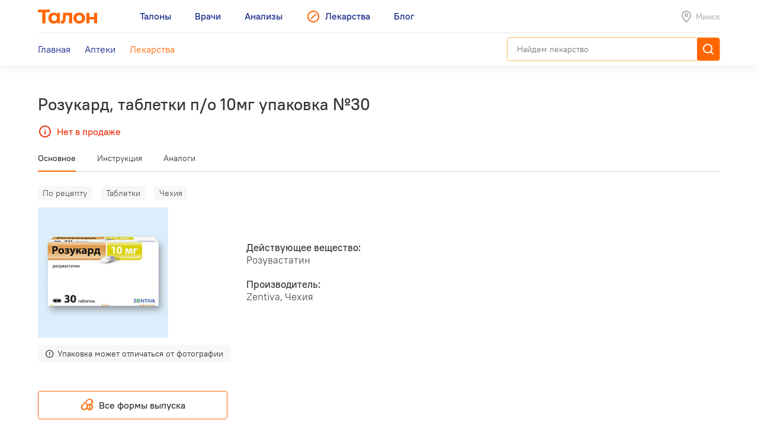

--- FILE ---
content_type: text/html; charset=utf-8
request_url: https://leki.talon.by/lekarstva/6984/rosucard
body_size: 22343
content:
<!DOCTYPE html>
<html>
<head>
  <meta charset="utf-8" />
  <meta name="viewport" content="width=device-width, initial-scale=1, maximum-scale=1, user-scalable=0" />
  <link rel="shortcut icon" href="/favicon.ico" type="image/x-icon" />
  <meta name="yandex-verification" content="4488a27266b13c5e" />
<meta name="google-site-verification" content="wG9QKPdAzFVnDcglmtSQNBByvo0Mwqup8Bb_bjJn19I" />    <title>Лекарства от А до Я - Leki</title>
<meta name="description" content="Каталог лекарств, допущенных для реализации на территории Беларуси с инструкциями, аналогами и ценами." />
<meta name="keywords" content="лекарства, инструкция к лекарству, стоимость лекарств, лекарство" />
<meta property="og:type" content="website" />
<meta property="og:url" content="https://leki.talon.by/lekarstva/6984/rosucard" />
<meta property="og:title" content="Лекарства от А до Я - Leki" />
<meta property="og:description" content="Каталог лекарств, допущенных для реализации на территории Беларуси с инструкциями, аналогами и ценами." />

  <link rel="stylesheet" type="text/css" href="/App/Web/Assets/css/app.css?4bcf7d9cc6c9f7dbb007c7aa438da6c1e25ad0191392613244f35de2f616c43b" />
<script nomodule type="text/javascript" src="/Kits/Assets/Webtools/js/webtools-legacy.js?cb2f551b0cc679698c3481eb7d6f394b2f64e306"></script>
<script type="text/javascript" src="/Kits/Assets/Webtools/js/webtools-es5.js?1f1e460a23a95dc75e3e902927d2a2c6cce7fb80"></script>
<script type="text/javascript" src="/App/Web/Assets/js/app.js?43838b902148ca2b0665e97bab1a7f51de30a313"></script>
    <script type="text/javascript">
    window.isApp = false;

          GeoPosition.defaultOptions.guideUrl = 'https://leki.talon.by/about#geo';
      </script>
</head>
<body class="page-medicament">

<header class="site-header">
  <div class="large-display">
    <div class="site-header-large-bar">
      <div class="page-content">
        <div class="site-header-row">
          <a class="site-header-row-left site-header-logo" href="https://talon.by">
            <img src="/App/Web/Assets/i/talon-logo.png" srcset="/App/Web/Assets/i/talon-logo-2x.png 2x" width="100" height="24" alt="Талон" />
          </a>
          <nav class="site-header-row-main site-header-nav site-header-nav-primary">
            <div class="site-header-nav-items">
              <!--
             --><a href="https://talon.by" class="site-header-nav-item">
                                    <span class="site-header-nav-item-text">Талоны</span>
                </a><!--
           --><!--
             --><a href="https://doc.talon.by" class="site-header-nav-item">
                                    <span class="site-header-nav-item-text">Врачи</span>
                </a><!--
           --><!--
             --><a href="https://test.talon.by" class="site-header-nav-item">
                                    <span class="site-header-nav-item-text">Анализы</span>
                </a><!--
           --><!--
             --><a href="/" class="site-header-nav-item site-header-nav-item-selected">
                                      <span class="site-header-nav-item-icon"><span class="site-icon site-icon-pr-leki"></span></span>
                                    <span class="site-header-nav-item-text">Лекарства</span>
                </a><!--
           --><!--
             --><a href="https://blog.talon.by" class="site-header-nav-item">
                                    <span class="site-header-nav-item-text">Блог</span>
                </a><!--
           -->            </div>
          </nav>
          <div class="site-header-row-right site-header-extra">
            <div class="location-placeholder">
              <div class="location-placeholder-body">Минск</div>
            </div>
          </div>
        </div>
        <div class="site-header-row">
          <div class="site-header-row-main site-header-nav site-header-nav-secondary">
            <div class="site-header-nav-items">
              <!--
             --><a href="/" class="site-header-nav-item">
                  <span class="site-header-nav-item-text">Главная</span>
                </a><!--
           --><!--
             --><a href="/apteki" class="site-header-nav-item">
                  <span class="site-header-nav-item-text">Аптеки</span>
                </a><!--
           --><!--
             --><a href="/lekarstva" class="site-header-nav-item site-header-nav-item-selected">
                  <span class="site-header-nav-item-text">Лекарства</span>
                </a><!--
           -->            </div>
          </div>
          <div class="site-header-row-right">
                          <div class="search-container">
                <div class="search-ui"
  data-search-ui="/lekarstva/search/suggest"
  data-search-ui-text-limit="2"
  data-search-ui-lookup-url="/lekarstva/lookup">

  <form method="get" action="/lekarstva/search">

    <div class="search-ui-body">

      <div class="search-bar">
        <div class="search-bar-back-action"></div>
        <div class="search-bar-control">
          <input type="text" name="q" required minlength="2" class="search-bar-control-input" placeholder="Найдем лекарство" autocomplete="off" />
          <span class="search-bar-control-reset-action"></span>
          <span class="search-bar-control-search-action"><span class="search-bar-control-action-text">Найти</span></span>
        </div>
      </div>

      <div class="search-message"></div>

      <div class="search-suggestions">
        <div class="search-suggestions-items"></div>
      </div>

    </div>

  </form>

</div>              </div>
                      </div>
        </div>
      </div>
    </div>
  </div>

  <div class="small-display">
    <div class="site-header-bar">
      <div class="site-header-row">
        <div class="site-header-row-left">
          <div class="site-header-menu-btn" data-menu="site-header-menu-open"></div>
        </div>
        <div class="site-header-row-main" data-menu-action="close">
          <a class="site-header-row-left site-header-logo" href="https://talon.by">
            <img src="/App/Web/Assets/i/talon-logo.png" srcset="/App/Web/Assets/i/talon-logo-2x.png 2x" width="100" height="24" alt="Талон" />
          </a>
        </div>
        <div class="site-header-row-right" data-menu-action="close">
          <div class="site-header-actions">
            <div class="site-header-action site-header-search-btn">
                                            <div class="search-container">
                  <div class="search-ui"
  data-search-ui="/lekarstva/search/suggest"
  data-search-ui-text-limit="2"
  data-search-ui-lookup-url="/lekarstva/lookup">

  <form method="get" action="/lekarstva/search">

    <div class="search-ui-body">

      <div class="search-bar">
        <div class="search-bar-back-action"></div>
        <div class="search-bar-control">
          <input type="text" name="q" required minlength="2" class="search-bar-control-input" placeholder="Найдем лекарство" autocomplete="off" />
          <span class="search-bar-control-reset-action"></span>
          <span class="search-bar-control-search-action"><span class="search-bar-control-action-text">Найти</span></span>
        </div>
      </div>

      <div class="search-message"></div>

      <div class="search-suggestions">
        <div class="search-suggestions-items"></div>
      </div>

    </div>

  </form>

</div>                </div>
                          </div>
            <div class="site-header-action site-header-location-btn">
              <div class="site-icon site-icon-24 site-icon-pin"></div>
            </div>
          </div>
        </div>
      </div>
    </div>
    <div class="site-header-menu">
      <nav class="site-header-nav">
        <div class="site-header-nav-items">
          <!--
         --><div class="site-header-nav-item">
              <a href="https://talon.by" class="site-header-nav-item-body">
                                <span class="site-header-nav-item-text">Талоны</span>
              </a>
                          </div><!--
       --><!--
         --><div class="site-header-nav-item">
              <a href="https://doc.talon.by" class="site-header-nav-item-body">
                                <span class="site-header-nav-item-text">Врачи</span>
              </a>
                          </div><!--
       --><!--
         --><div class="site-header-nav-item">
              <a href="https://test.talon.by" class="site-header-nav-item-body">
                                <span class="site-header-nav-item-text">Анализы</span>
              </a>
                          </div><!--
       --><!--
         --><div class="site-header-nav-item site-header-nav-item-selected">
              <a href="/" class="site-header-nav-item-body">
                                  <span class="site-header-nav-item-icon"><span class="site-icon site-icon-pr-leki"></span></span>
                                <span class="site-header-nav-item-text">Лекарства</span>
              </a>
                              <div class="site-header-nav-item-subitems">
                  <!--
                 --><a href="/" class="site-header-nav-subitem">
                      <span class="site-header-nav-subitem-text">Главная</span>
                    </a><!--
               --><!--
                 --><a href="/apteki" class="site-header-nav-subitem">
                      <span class="site-header-nav-subitem-text">Аптеки</span>
                    </a><!--
               --><!--
                 --><a href="/lekarstva" class="site-header-nav-subitem site-header-nav-subitem-selected">
                      <span class="site-header-nav-subitem-text">Лекарства</span>
                    </a><!--
               -->                </div>
                          </div><!--
       --><!--
         --><div class="site-header-nav-item">
              <a href="https://blog.talon.by" class="site-header-nav-item-body">
                                <span class="site-header-nav-item-text">Блог</span>
              </a>
                          </div><!--
       -->        </div>
      </nav>
    </div>
  </div>
</header>

<div class="page">
	<div class="page-content">
		<div class="page-header">
  <h1 class="page-title">Розукард, таблетки п/о 10мг упаковка №30</h1>
      <div class="page-intro">
      <div class="out-of-stock"><span class="out-of-stock-body">Нет в продаже</span></div>
    </div>
  </div>


<div data-sticky class="page-sticky-header">
  <div class="page-tabs" data-scroll-tabs>
    <div class="tabs">
                        <a href="#main" class="tab">Основное</a>
                                <a href="#document" class="tab">Инструкция</a>
                                <a href="#similar" class="tab">Аналоги</a>
                  </div>
  </div>
  <div class="page-summary">
    <div class="page-medicament-summary">

      <div class="page-medicament-summary-layout">
        <div class="page-medicament-summary-image">
          <div class="page-medicament-summary-image-body">
                          <img src="/files/vidal/images/PackShots/Belarus13/Web/rosucard-10.jpg" alt="Розукард, таблетки п/о 10мг упаковка №30" title="Розукард, таблетки п/о 10мг упаковка №30" />
                      </div>
        </div>
        <div class="page-medicament-summary-details">
          <div class="page-medicament-summary-title">Розукард, таблетки п/о 10мг упаковка №30</div>
          <div class="page-medicament-summary-subtitle">Zentiva, Чехия</div>
        </div>
        <div class="page-medicament-summary-pharmacies">

          
        </div>
      </div>

    </div>
  </div>
</div>

<div class="page-sticked-sections">
            <section id="main" class="page-section page-tab-sheet">
        <div class="page-tab-sheet-body">
          <section class="page-section">
      <div class="medicament-tags">
      <!--
      --><span class="medicament-tag">По рецепту</span><!--
   --><!--
      --><span class="medicament-tag">Таблетки</span><!--
   --><!--
      --><span class="medicament-tag">Чехия</span><!--
   -->    </div>
    <div class="medicament-layout medicament-layout-valign-middle">
    <div class="medicament-layout-body">
      <div class="medicament-row">
        <div class="medicament-row-item">
          <div class="medicament-image">
                          <img data-img-zoom="/files/vidal/images/PackShots/Belarus13/Web/rosucard-10.jpg" data-img-zoom-notify="Упаковка может отличаться от фотографии" src="/files/vidal/images/PackShots/Belarus13/Web/rosucard-10.jpg" alt="Розукард, таблетки п/о 10мг упаковка №30" title="Розукард, таблетки п/о 10мг упаковка №30" />
                      </div>
        </div>
        <div class="medicament-row-item">

          <div class="medicament-props">
            <div class="medicament-prop">
              <div class="medicament-prop-title">
                Действующее вещество:
              </div>
              <div class="medicament-prop-value">
                Розувастатин              </div>
            </div>
            <div class="medicament-prop">
              <div class="medicament-prop-title">
                Производитель:
              </div>
              <div class="medicament-prop-value">
                Zentiva, Чехия              </div>
            </div>
          </div>

        </div>
      </div>
    </div>
    <div class="medicament-layout-sidebar">

      
    </div>
  </div>
      <div class="medicament-image-notification">
      Упаковка может отличаться от фотографии    </div>
  
  
</section>

  <section class="page-section medicament-all-forms-action">
    <a href="/lekarstva/forms/6984" class="button button-center button-outline-orange-black">
      <span class="button-body">
        <span class="button-icon">
          <span class="site-icon site-icon-24 site-icon-pharmacy"></span>
        </span>
        <span class="button-text">
          Все формы выпуска        </span>
      </span>
    </a>
  </section>

  <section class="page-section">
    <div class="medicament-features">
      <div class="items">
        <!--
       --><div class="item">
            <div class="medicament-feature medicament-feature-level-not">
              <div class="medicament-feature-icon">
                <div class="site-icon site-icon-using-pregnancy"></div>
              </div>
              <div class="medicament-feature-title">Беременным</div>
              <div class="medicament-feature-subtitle">Противопоказано</div>
            </div>
          </div><!--
     --><!--
       --><div class="item">
            <div class="medicament-feature medicament-feature-level-not">
              <div class="medicament-feature-icon">
                <div class="site-icon site-icon-using-lactation"></div>
              </div>
              <div class="medicament-feature-title">Кормящим</div>
              <div class="medicament-feature-subtitle">Противопоказано</div>
            </div>
          </div><!--
     --><!--
       --><div class="item">
            <div class="medicament-feature medicament-feature-level-not">
              <div class="medicament-feature-icon">
                <div class="site-icon site-icon-using-child"></div>
              </div>
              <div class="medicament-feature-title">Детям</div>
              <div class="medicament-feature-subtitle">Противопоказано</div>
            </div>
          </div><!--
     --><!--
       --><div class="item">
            <div class="medicament-feature medicament-feature-level-care">
              <div class="medicament-feature-icon">
                <div class="site-icon site-icon-using-elderly"></div>
              </div>
              <div class="medicament-feature-title">Пожилым людям</div>
              <div class="medicament-feature-subtitle">С осторожностью</div>
            </div>
          </div><!--
     --><!--
       --><div class="item">
            <div class="medicament-feature medicament-feature-level-not">
              <div class="medicament-feature-icon">
                <div class="site-icon site-icon-using-kidneys"></div>
              </div>
              <div class="medicament-feature-title">Нарушения почек</div>
              <div class="medicament-feature-subtitle">Противопоказано</div>
            </div>
          </div><!--
     --><!--
       --><div class="item">
            <div class="medicament-feature medicament-feature-level-not">
              <div class="medicament-feature-icon">
                <div class="site-icon site-icon-using-liver"></div>
              </div>
              <div class="medicament-feature-title">Нарушения печени</div>
              <div class="medicament-feature-subtitle">Противопоказано</div>
            </div>
          </div><!--
     -->      </div>
    </div>
  </section>
        </div>
      </section>
                <section id="document" class="page-section page-tab-sheet">
        <div class="page-tab-sheet-body">
          <section class="page-section">
  <div class="medicament-page-section-header">
    <h2 class="medicament-page-section-title">Инструкция по применению</h2>
    <div class="medicament-page-section-summary">
      <div class="medicament-page-section-summary-title">Розукард, таблетки п/о 10мг упаковка №30</div>
      <div class="medicament-page-section-summary-subtitle">Zentiva, Чехия</div>
    </div>
  </div>

  <div class="medicament-layout medicament-layout-reverse medicament-layout-valign-top">
    <div class="medicament-layout-sidebar">

      <div class="medicament-toc">
        <div class="medicament-toc-items">
          <!--
         --><div class="medicament-toc-item">
              <a href="#ph_influence" class="medicament-toc-item-text">Фармакологическое действие</a>
            </div><!--
       --><!--
         --><div class="medicament-toc-item">
              <a href="#ph_kinetics" class="medicament-toc-item-text">Фармакокинетика</a>
            </div><!--
       --><!--
         --><div class="medicament-toc-item">
              <a href="#indication" class="medicament-toc-item-text">Показания к применению</a>
            </div><!--
       --><!--
         --><div class="medicament-toc-item">
              <a href="#dosage" class="medicament-toc-item-text">Режим дозирования</a>
            </div><!--
       --><!--
         --><div class="medicament-toc-item">
              <a href="#side_effects" class="medicament-toc-item-text">Побочные действия</a>
            </div><!--
       --><!--
         --><div class="medicament-toc-item">
              <a href="#contra_indication" class="medicament-toc-item-text">Противопоказания</a>
            </div><!--
       --><!--
         --><div class="medicament-toc-item">
              <a href="#application_features" class="medicament-toc-item-text">Особенности применения</a>
            </div><!--
       --><!--
         --><div class="medicament-toc-item">
              <a href="#special_instruction" class="medicament-toc-item-text">Особые указания</a>
            </div><!--
       --><!--
         --><div class="medicament-toc-item">
              <a href="#over_dosage" class="medicament-toc-item-text">Передозировка</a>
            </div><!--
       --><!--
         --><div class="medicament-toc-item">
              <a href="#interaction" class="medicament-toc-item-text">Лекарственное взаимодействие</a>
            </div><!--
       --><!--
         --><div class="medicament-toc-item">
              <a href="#delivery_and_storage_condition" class="medicament-toc-item-text">Условия и срок годности</a>
            </div><!--
       -->        </div>
      </div>

    </div>
    <div class="medicament-layout-body">

      <div class="medicament-doc-sections">
                  <div id="ph_influence" class="medicament-doc-section" data-toggle data-toggle-trigger=".medicament-doc-section-header" data-toggle-collapsed-class="medicament-doc-section-collapsed">
            <div class="medicament-doc-section-header">
              <h3 class="medicament-doc-section-title">
                Фармакологическое действие              </h3>
            </div>
                          <div class="medicament-doc-content">
                <P>Розувастатин является избирательным и конкурентным ингибитором ГМГ-КоА-редуктазы, фермента, катализирующего образование мевалоната из 3-гидрокси-3-метилглутарил коэнзима А. Мевалонат является предшественником холестерина (Хс). Основным органом, на который действует розувастатин, является печень - орган-мишень для снижения уровня Хс.</P>
<P>Розувастатин увеличивает число рецепторов к ЛПНП на поверхности клеток, тем самым увеличивая поглощение и катаболизм ЛПНП, розувастатин также ингибирует синтез ЛПОНП, следствием чего является уменьшение общего количества ЛПНП и ЛПОНП. Розувастатин снижает повышенный уровень Хс-ЛПНП, общего Хс и триглицеридов и увеличивает Хс-ЛПВП. Он также снижает АпоВ, Хс-неЛПВП, Хс-ЛПНП, ЛПНП-ТАГ и увеличивает АпоА-I. Розувастатин также снижает соотношения Хс-ЛПНП/Х-ЛПВП, общего Хс/Хс-ЛПВП и Хс-неЛПВП/Хс-ЛПВП и АпоВ/АпоА-I.</P>
<P>Терапевтический эффект достигается через 1 неделю после начала лечения, 90% от максимального эффекта получено через 2 недели. Максимальный эффект обычно наблюдается через 4 недели и остается неизменным после этого срока.</P>
<P><I>Клиническая эффективность</I></P>
<P>Розувастатин эффективен у взрослых пациентов с гиперхолестеринемией, с гипертриглицеридемией или без нее, независимо от расовой принадлежности, пола или возраста, а также у пациентов с диабетом или наследственной формой гиперхолестеринемии.</P>
<P>Из объединенных данных о фазе III клинических исследований следует, что розувастатин оказывает клинический эффект при лечении большинства пациентов с гиперхолестеринемией типов IIа и IIb (средний исходный уровень ЛПНП составляет 4.8 ммоль/л), что признано в нормах Европейского Общества по Атеросклерозу (ЕОА, 1998); уровень Хс-ЛПНП удовлетворял нормам ЕОА (&lt;3 ммоль/л) примерно у 80% пациентов, получавших дозу 10 мг.</P>
<P>В открытом титрационном клиническом исследовании 435 пациентов с гетерозиготной формой наследственной гиперхолестеринемии принимали розувастатин в дозе от 20 мг до 80 мг. Прием всех доз показал положительное влияние на липидные параметры. После титрации до суточной дозы 40 мг (12 недель лечения) Хс-ЛПНП был снижен на 53%. Норм ЕОА по уровню Хс-ЛПНП (&lt;3 ммоль/л) достигли 33% пациентов.</P>
<P>В открытом титрационном исследовании у 42 пациентов с гомозиготной формой наследственной гиперхолестеринемии был оценен клинический эффект при приеме 20-40 мг розувастатина. Средний уровень снижения Хс-ЛПНП среди всех пациентов составил 22%.</P>
<P>В клинических исследованиях с ограниченным числом пациентов были получены данные о том, что розувастатин оказывает аддитивный эффект по снижению уровня триглицеридов при совместном применении с никотиновой кислотой. </P>
<P>В многоцентровом двойном слепом плацебо-контролируемом клиническом рандомизированном исследовании 984 пациента в возрасте 45-70 лет и с низким риском развития ИБС (определенном, как &lt;10% по шкале Score в течение более 10 лет), со средним значением Хс-ЛПНП 4 ммоль/л (154.5 мг/дл), но с субклинически протекающим атеросклерозом (определенным по толщине интимы медии коронарной артерии /ТИМК/) получали 40 мг розувастатина или плацебо 1 раз/сут в течение 2 лет.</P>
<P>Было определено по ТИМК, что розувастатин значительно замедлил скорость развития атеросклеротического поражения 12 участков сонной артерии в сравнении с плацебо на -0.0145 мм/год [95% доверительный интервал -0.0196, -0.0093; р&lt; 0.0001]. Отклонение от начального уровня при приеме розувастатина составляло -0.0014 мм/год, а при приеме плацебо - +0.0131 мм/год. Не было показано прямой взаимосвязи между снижением ТИМК и уменьшением риска развития сердечно-сосудистых осложнений. Пациенты, участвовавшие в данном исследовании, обладают низким риском развития ИБС и не представляют целевую группу населения для дозы розувастатина 40 мг. Тем не менее, доза 40 мг должна назначаться только пациентам с тяжелыми формами гиперхолестеринемии с высоким риском развития сердечно-сосудистых осложнений.</P>
<P>Применение в качестве первичной профилактики сердечно-сосудистых заболеваний: влияние розувастатина на возникновение основных атеросклеротических сердечнососудистых заболеваний было оценено с участием 17802 мужчин (старше 50 лет) и женщин (старше 60 лет).</P>
<P>Участники исследования были рандомизированы в группы: плацебо (n=8901) или розувастатина - 20 мг 1 раз/сут (n=8901) и наблюдались в среднем в течение 2 лет. Уровень Хс-ЛПНП снизился на 45% (р &lt;0.001) в группе розувастатина по сравнению с группой плацебо.</P>
<P>В ретроспективном анализе пациентов высокой группы риска с исходным уровнем риска по шкале Фрамингема &gt;20% (1558 пациентов) в группе пациентов, принимавших розувастатин, наблюдалось значительное снижение комбинированной конечной точки смертности от сердечно-сосудистых причин, инсульта и инфаркта миокарда (р=0.028) по сравнению с группой плацебо. Абсолютное снижение частоты таких исходов на 1000 пациенто-лет составила 8.8. Общая смертность осталась неизменной в группе повышенного риска (р=0.193). В ретроспективном анализе пациентов высокой группы риска (9302 пациентов) с исходным уровнем риска &ge;5% (экстраполировано включением пациентов старше 65 лет) в группе пациентов, принимавших розувастатин, наблюдалось значительное снижение комбинированной конечной точки смертность от сердечнососудистых причин, инсульта и инфаркта миокарда (р=0.0003) по сравнению с группой плацебо. Абсолютное снижение частоты таких исходов составила 5.1 на 1000 пациенто-лет. Общая смертность осталась неизменной в группе повышенного риска (р=0.076). </P>
<P>В данном исследовании 6.6% пациентов из группы розувастатина и 6.2% из группы плацебо прекратили использование исследуемого препарата из-за появления побочных реакций. Наиболее частыми побочными реакцими, повлекшими за собой отмену препарата, были: миалгия (0.3% в группе розувастатина, 0.2% в группе плацебо), боли в животе (0.03% в группе розувастатина, 0.02% в группе плацебо) и сыпь (0.02% в группе розувастатина, 0.03% в группе плацебо). Наиболее частыми побочными реакцими с частотой больше или равной группе плацебо были: инфекции мочевыводящих путей (8.7% в группе розувастатина, 8.6% в группе плацебо), назофарингит (7.6% в группе розувастатина, 7.2% в группе плацебо), боль в спине (7.6% в группе розувастатина, 6.9% в группе плацебо) и миалгия (7.6% в группе розувастатина, 6.6% в группе плацебо).</P>
<P><B>Дети</B></P>
<P>В двойном слепом рандомизированном многоцентровом плацебо-контролируемом 12-недельном исследовании (n=176.97 мужчин и 79 женщин), за которым следовало 40-недельное (n=173.96 мужчин и 77 женщин), открытое исследование титрования дозы розувастатина, пациенты в возрасте 10-17 лет (II-V по шкале Таннера, девушки в возрасте не менее 1 года после менархе) с гетерозиготной наследственной гиперхолестеринемией принимали розувастатин в дозе 5, 10 или 20 мг, либо плацебо ежедневно в течение 12 недель, а в течение следующих 40 недель все пациенты переходили на терапию розувастатином. В исследовании участвовало около 30% пациентов в возрасте 10-13 лет и примерно 17%, 18%, 40% и 25% на стадиях полового развития по шкале Таннера II, III, IV и V, соответственно.</P>
<P>Уровень Хс-ЛПНП был снижен на 38.3%, 44.6% и 50% при приеме розувастатина в дозе 5, 10 или 20 мг, соответственно, по сравнению с 0.7% в группе плацебо.</P>
<P>В конце 40-й недели 70 из 173 пациентов (40.5%), принимавших розувастатин в дозах до 20 мг 1 раз/сут, достигли уровня Хс-ЛПНП менее 2.8 ммоль/л.</P>
<P>После 52 недель исследования не обнаружено влияние лечения розувастатином на рост, массу тела, индекс массы тела или половое созревание.</P>
<P>Клинический опыт применения препарата у детей и подростков ограничен, и долгосрочное влияние розувастатина (&gt; 1 года) на половое созревание неизвестно.</P>              </div>
                      </div>
                  <div id="ph_kinetics" class="medicament-doc-section" data-toggle data-toggle-trigger=".medicament-doc-section-header" data-toggle-collapsed-class="medicament-doc-section-collapsed">
            <div class="medicament-doc-section-header">
              <h3 class="medicament-doc-section-title">
                Фармакокинетика              </h3>
            </div>
                          <div class="medicament-doc-content">
                <P><I>Всасывание</I></P>
<P>После приема препарат внутрь C<SUB>max </SUB>розувастатина в плазме крови достигается приблизительно через 5 ч. Абсолютная биодоступность - примерно 20%. </P>
<P>Системное действие розувастатина возрастает с увеличением дозы. Фармакокинетические параметры не изменяются при многократном приеме в течение суток.</P>
<P><I>Распределение</I></P>
<P>Связывание с белками плазмы (преимущественно с альбумином) составляет приблизительно 90%. V<SUB>d</SUB> - 134 л. </P>
<P>Розувастатин поглощается преимущественно печенью, которая является основным местом синтеза Хс и метаболизма Хс-ЛПНП. </P>
<P><I>Метаболизм</I></P>
<P>Розувастатин подвергается ограниченному метаболизму (приблизительно 10%). В исследованиях метаболизма in vitro с использованием клеток печени человека было показано, что розувастатин является недостаточным субстратом для метаболизма, основанного на действии цитохрома Р450. CYP2C9 являлся основным ферментом, 2С19, 3А4 и 2D6 были использованы в меньшей степени. Основными метаболитами являются Н-десметил и лактон. Н-десметил примерно на 50% менее активен, чем розувастатин, тогда как лактоновые формы являются клинически неактивными. Розувастатин примерно на 90% ингибирует активность ГМГ-КоА-редуктазы.</P>
<P><I>Выведение</I></P>
<P>Примерно 90% розувастатина выводится в неизмененном виде с калом (в виде адсорбированной и неадсорбированной активной субстанции), остальная часть выводится с мочой. Около 5% выводимого с мочой розувастатина выводится в неизмененном виде. T<SUB>1/2 </SUB>из плазмы крови составляет 19 ч. T<SUB>1/2 </SUB>не увеличивается при назначении более высоких доз препарата. Средняя геометрическая величина плазменного клиренса примерно 50 л/ч (коэффициент вариаций 21.7%). Как и у других ингибиторов ГМГ-КоА-редуктазы, в переносе розувастатина в печеночные клетки участвует мембранный транспортер ТПОА-Х. Этот транспортер играет важную роль в элиминации розувастатина печеночными клетками. </P>
<P><I>Фармакокинетика в особых клинических случаях</I></P>
<P>Фармакокинетика розувастатина не зависит от пола и возраста у взрослых. Фармакокинетика розувастатина у детей и подростков с гетерозиготной наследственной гиперхолестеринемией была схожа с фармакокинетикой у взрослых добровольцев.</P>
<P>Исследования фармакокинетики показали, что среднее значение AUC и С<SUB>mах</SUB> в 2 раза больше у представителей монголоидной расы (японцы, китайцы, филиппинцы, вьетнамцы и корейцы), чем у представителей европеоидной расы. У азиатов и индийцев среднее значение AUCи С<SUB>mах</SUB> увеличивается в 1.3 раза. При исследовании других групп пациентов не было выявлено различий в фармакокинетике среди представителей европеоидной и негроидной рас. </P>
<P>В ходе исследований пациентов с различной степенью почечной недостаточности, от легкой до умеренной, не было выявлено влияния степени почечной недостаточности на концентрацию розувастатина или его метаболита - Н-десметила. У пациентов с тяжелыми нарушениями функции почек (клиренс креатинина &lt;30 мл/мин) наблюдалось трехкратное увеличение концентрации в плазме крови и девятикратное увеличение концентрации Н-десметила по сравнению со здоровыми пациентами. Равновесная концентрация в плазме крови розувастатина у пациентов, находящихся на гемодиализе, превышала таковую у здоровых пациентов на 50%. </P>
<P>В ходе исследований пациентов с различной степенью печеночной недостаточности, не было получено доказательств усиления действия розувастатина на пациентов со значениями 7 баллов или ниже по шкале Чайлд-Пью. Однако у 2 пациентов со значениями 8 и 9 баллов по шкале Чайлд-Пью наблюдалось усиление системного ответа не менее чем в 2 раза по сравнению с лицами с меньшими значениями по шкале Чайлд-Пью. Не имеется клинического опыта относительно пациентов со значениями выше 9 баллов по шкале Чайлд-Пью.</P>
<P>Фармакокинетические параметры у детей с гетерозиготной наследственной гиперхолестеринемией в возрасте от 10 до 17 лет, не охарактеризованы в полной мере. Фармакокинетические исследования с розувастатином (в виде таблеток) с участием 18 детей показали, что экспозиция у детей сопоставима с таковой взрослых пациентов.</P>              </div>
                      </div>
                  <div id="indication" class="medicament-doc-section" data-toggle data-toggle-trigger=".medicament-doc-section-header" data-toggle-collapsed-class="medicament-doc-section-collapsed">
            <div class="medicament-doc-section-header">
              <h3 class="medicament-doc-section-title">
                Показания к применению              </h3>
            </div>
                          <div class="medicament-doc-content">
                <P><I>Лечение гиперхолестеринемии</I></P>
<P>&mdash; первичная гиперхолестеринемия (типа IIа, включая гетерозиготную форму наследственной гиперхолестеринемии) или смешанная дислипидемия (типа IIb) в качестве дополнения к диете при неэффективности диетотерапии и других немедикаментозных методов (например, физическая нагрузка и снижение массы тела) у взрослых, подростков и детей старше 10 лет;</P>
<P>&mdash; гомозиготная форма наследственной гиперхолестеринемии в качестве дополнения к диете при неэффективности диетотерапии и других видов лечения, направленных на снижение уровня липопротеидов (например, ЛПНП-аферез) или при невозможности применения такой терапии.</P>
<P><I>Профилактика сердечно-сосудистых заболеваний</I></P>
<P>У пациентов без клинических признаков ИБС, но с повышенным риском сердечно-сосудистых заболеваний (возраст &ge;50 лет у мужчин и &ge;60 лет у женщин, высокочувствительный СРБ &ge;2 мг/л, а также наличие, по крайней мере, одного из дополнительных факторов риска сердечно-сосудистых заболеваний, таких как, артериальная гипертензия, низкий уровень Хс-ЛПВП, курение, или семейная история преждевременной ИБС) розувастатин показан для того, чтобы:</P>
<P>&mdash; уменьшить риск инсульта;</P>
<P>&mdash; уменьшить риск инфаркта миокарда;</P>
<P>&mdash; уменьшить риск процедур артериальной реваскуляризации.</P>              </div>
                      </div>
                  <div id="dosage" class="medicament-doc-section" data-toggle data-toggle-trigger=".medicament-doc-section-header" data-toggle-collapsed-class="medicament-doc-section-collapsed">
            <div class="medicament-doc-section-header">
              <h3 class="medicament-doc-section-title">
                Режим дозирования              </h3>
            </div>
                          <div class="medicament-doc-content">
                <P>До начала лечения пациент должен быть переведен на стандартную диету, понижающую уровень холестерина, и должен придерживаться этой диеты до окончания лечения. Доза подбирается индивидуально для каждого пациента в зависимости от цели лечения и ответной реакции на проводимую терапию.</P>
<P>Розувастатин принимают в любое время суток вне зависимости от приема пищи.</P>
<P><I>Лечение гиперхолестеринемии</I></P>
<P>Рекомендуемая начальная доза составляет 5 или 10 мг 1 раз/сут, как для пациентов, не получавших ранее статины, так и для пациентов, получавших ингибиторы ГМГ-КоА-редуктазы. Прием дозы в 5 мг может быть осуществлен путем деления таблетки 10 мг на две части по делительной риске.</P>
<P>При выборе начальной дозы следует учитывать уровень холестерина у каждого пациента и риск сердечно-сосудистых заболеваний, а также возможное развитие побочных эффектов. При необходимости, через 4 недели может быть проведено изменение режима дозирования. Пациентам с тяжелой формой гиперхолестеринемии с высоким риском осложнений сердечно-сосудистых заболеваний (в частности, с семейной гиперхолестеринемией), у которых доза 20 мг не дала адекватного клинического эффекта, и за которыми будет осуществляться дальнейшее врачебное наблюдение, назначение максимальной дозы 40 мг должно быть осуществлено после 4-недельного срока лечения. С учетом увеличения количества побочных эффектов при приеме препарата в дозе 40 мг, по сравнению с более низкими дозировками, рекомендуется наблюдение у специалиста при повышении дозы препарата до 40 мг.</P>
<P><I>Профилактика сердечно-сосудистых заболеваний</I></P>
<P>Рекомендуемая доза розувастатина - 20 мг/сут.</P>
<P><B>Применение в особых клинических случаях</B></P>
<P>Применение розувастатина у <B>детей</B> может осуществляться только под наблюдением специалистов здравоохранения.</P>
<P><B>Дети и подростки в возрасте от 10 до 17 лет</B> (мальчики с показателем 2 и более по шкале Таннера, девушки, в возрасте не менее 1 года после начала менархе): начальная доза розувастатина для детей и подростков с<I> гетерозиготной наследственной гиперхолестеринемией</I> составляет 5 мг 1 раз/сут. Диапазон доз составляет 5-20 мг 1 раз/сут. Доза подбирается индивидуально для каждого пациента в зависимости от ответной реакции ребенка на проводимую терапию. Дети и подростки должны быть переведены на стандартную диету, понижающую уровень холестерина, этой диеты следует придерживаться до окончания лечения. Безопасность и эффективность доз препарата, превышающих 20 мг/сут, не были изучены в данной группе пациентов. Применение препарата в дозе 40 мг не рекомендуется данной группе пациентов. </P>
<P>Опыт применения препарата у <B>детей младше 10 лет</B> ограничен небольшим количеством пациентов (в возрасте от 8 до 10 лет) с <I>гомозиготной наследственной гиперхолестеринемией</I>. Таким образом, розувастатин не рекомендуется к применению у детей в возрасте до 10 лет.</P>
<P>Для <B>пациентов старше 70 лет</B> рекомендуемая начальная доза составляет 5 мг. Изменения в режиме дозирования у данной группы пациентов не требуется.</P>
<P>Для<B> пациентов с легкой и умеренной степенью почечной недостаточности</B> изменений дозы не требуется. Рекомендуемая начальная доза составляет 5 мг для <B>пациентов с умеренной степенью почечной недостаточности (КК&lt;60 мл/мин)</B>. Применение препарата в дозе 40 мг у <B>пациентов с умеренной степенью почечной недостаточности</B> противопоказано. Применение розувастатина противопоказано <B>пациентам с тяжелой степенью почечной</B> <B>недостаточности</B>.</P>
<P>Не наблюдалось усиления системного воздействия розувастатина на <B>пациентов со значениями 7 или ниже баллов по шкале Чайлд-Пью</B>. Однако усиление системного воздействия розувастатина наблюдалось у <B>лиц со значениями 8 и 9 баллов по шкале</B> <B>Чайлд-Пью.</B> У этих пациентов должна быть проведена оценка почечной функции. Данных о <B>лицах со значениями выше 9 баллов по шкале Чайлд-Пью</B> не имеется. Розувастатин противопоказан пациентам с любыми заболеваниями печени в активной фазе.</P>
<P>Усиление системного воздействия наблюдалось у лиц монголоидной расы. Рекомендуемая начальная доза для данной группы пациентов составляет 5 мг, назначение дозы 40 мг противопоказано.</P>
<P>Рекомендуемая начальная доза составляет 5 мг для пациентов с предрасположенностью к развитию миопатии. Доза 40 мг противопоказана таким пациентам.</P>              </div>
                      </div>
                  <div id="side_effects" class="medicament-doc-section" data-toggle data-toggle-trigger=".medicament-doc-section-header" data-toggle-collapsed-class="medicament-doc-section-collapsed">
            <div class="medicament-doc-section-header">
              <h3 class="medicament-doc-section-title">
                Побочные действия              </h3>
            </div>
                          <div class="medicament-doc-content">
                <P>Побочные реакции, наблюдаемые при применении розувастатина, как правило, легкие и временные. В контролируемых клинических испытаниях, менее 4% пациентов, принимавших розувастатин, прекратили участие в испытаниях по причине неблагоприятных реакций.</P>
<P>На основании данных клинических исследований и обширного постмаркетингового опыта применения препарата, приведенные в таблице побочные реакции классифицированы в зависимости от частоты их возникновения и класса системы органов.</P>
<P>Побочные эффекты, наблюдаемые при применении розувастатина, классифицированы на категории в зависимости от частоты их возникновения: очень часто (&ge;1/10); часто (&ge;1/100, &lt;1/10); иногда (&ge;1/1000, &lt;1/100); редко (&ge;1/10 000, &lt;1/1000); очень редко (&lt;1/10 000); частота неизвестна (не может быть определена на основании имеющихся данных).</P>
<div class="table-responsive"><div class="table-responsive-body"><TABLE width="100%" border="1">
<TR>
<TD><B>MedDRA класс системы органов</B></TD>
<TD><B>Частота</B></TD>
<TD><B>Побочный эффект</B></TD></TR>
<TR>
<TD>Со стороны крови и лимфатической системы</TD>
<TD>Редко</TD>
<TD>Тромбоцитопения</TD></TR>
<TR>
<TD>Со стороны иммунной системы</TD>
<TD>Редко</TD>
<TD>Реакции гиперчувствительности, включая ангионевротический отек</TD></TR>
<TR>
<TD>Со стороны эндокринной системы</TD>
<TD>Часто</TD>
<TD>Сахарный диабет<SUP>1</SUP></TD></TR>
<TR>
<TD>Со стороны психики</TD>
<TD>Неизвестно</TD>
<TD>Депрессия</TD></TR>
<TR>
<TD rowSpan="5">Со стороны нервной системы</TD>
<TD>Часто</TD>
<TD>Головная боль,</TD></TR>
<TR>
<TD rowSpan="3">Очень редко</TD>
<TD>Головокружение</TD></TR>
<TR>
<TD>Полиневропатия</TD></TR>
<TR>
<TD>Потеря памяти</TD></TR>
<TR>
<TD>Неизвестно</TD>
<TD>Нарушения сна (включая бессонницу и ночные кошмары)</TD></TR>
<TR>
<TD rowSpan="2">Со стороны дыхательной системы</TD>
<TD rowSpan="2">Неизвестно</TD>
<TD>Кашель</TD></TR>
<TR>
<TD>Одышка</TD></TR>
<TR>
<TD rowSpan="5">Со стороны ЖКТ</TD>
<TD rowSpan="3">Часто</TD>
<TD>Тошнота</TD></TR>
<TR>
<TD>Запор</TD></TR>
<TR>
<TD>Боль в животе</TD></TR>
<TR>
<TD>Редко</TD>
<TD>Панкреатит</TD></TR>
<TR>
<TD>Неизвестно</TD>
<TD>Диарея</TD></TR>
<TR>
<TD rowSpan="2">Со стороны гепатобилиарной системы</TD>
<TD>Редко</TD>
<TD>Повышение уровня печеночных ферментов</TD></TR>
<TR>
<TD>Очень редко</TD>
<TD>Желтуха</TD></TR>
<TR>
<TD rowSpan="4">Со стороны кожных покровов</TD>
<TD rowSpan="3">Нечасто</TD>
<TD>Зуд</TD></TR>
<TR>
<TD>Сыпь</TD></TR>
<TR>
<TD>Крапивница</TD></TR>
<TR>
<TD>Неизвестно</TD>
<TD>Синдром Стивенса-Джонсона</TD></TR>
<TR>
<TD rowSpan="4">Со стороны костно-мышечной системы</TD>
<TD>Часто</TD>
<TD>Миалгия</TD></TR>
<TR>
<TD rowSpan="2">Редко</TD>
<TD>Миопатия (включая миозиты)</TD></TR>
<TR>
<TD>Рабдомиолиз</TD></TR>
<TR>
<TD>Очень редко</TD>
<TD>Боль в суставах</TD></TR>
<TR>
<TD>Со стороны мочеполовой системы</TD>
<TD>Очень редко</TD>
<TD>Гематурия</TD></TR>
<TR>
<TD>Со стороны половых органов и молочной железы</TD>
<TD>Очень редко</TD>
<TD>Гинекомастия</TD></TR>
<TR>
<TD rowSpan="2">Осложнения общего характера</TD>
<TD>Часто</TD>
<TD>Астения</TD></TR>
<TR>
<TD>Неизвестно</TD>
<TD>Отек</TD></TR></TABLE></div></div>
<P><SUP>1</SUP> - частота зависит от наличия или отсутствия факторов риска (уровень глюкозы натощак &ge;5.6 ммоль/л, ИМТ &gt; 30 кг/м<SUP>2</SUP>, повышенный уровень триглицеридов, гипертония).</P>
<P>Как и для других ингибиторов ГМГ-КоА-редуктазы, частота развития побочных эффектов зависит от дозы препарата.</P>
<P><I>Со стороны мочеполовой системы:</I> с помощью тест-полоски была обнаружена протеинурия у пациентов, получавших розувастатин. Изменение концентрации белка в моче от отсутствия или следов до ++ или более наблюдались у менее чем 1% пациентов в некоторых случаях во время приема 10 и 20 мг, и приблизительно у 3% пациентов, получавших 40 мг розувастатина. Незначительное повышение белка (от отсутствия и следов до +) наблюдалось при дозе 20 мг. В большинстве случаев протеинурия снижается или прекращается при продолжении лечения. Данные клинических и постмаркетинговых исследований не выявили связь между протеинурией и острым или прогрессирующим течением заболевания почки.</P>
<P>Гематурия отмечалась у пациентов, получавших розувастатин, но клинические данные указывают на низкую частоту возникновения данного симптома.</P>
<P><I>Со стороны костно-мышечной системы:</I> такие побочные эффекты со стороны скелетной мускулатуры, как мышечная боль, миопатия (включая миозиты) и, реже, рабдомиолиз, сопровождающийся острой почечной недостаточностью, или без нее, наблюдались у пациентов, получавших розувастатин во всех дозировках, в основном при дозе более 20 мг.</P>
<P>Повышение уровня КФК, в зависимости от дозы, наблюдалось у пациентов, получавших розувастатин; в большинстве случаев побочные эффекты были легкими, быстро проходящими или бессимптомными. В том случае, если уровень КФК превышает 5-кратный нормальный уровень КФК, прием препарата должен быть прекращен.</P>
<P><I>Гепатобилиарные расстройства:</I> как и для других ингибиторов ГМГ-КоА-редуктазы, дозозависимое увеличение уровня печеночных ферментов наблюдалось у небольшой группы пациентов, принимавших розувастатин; в большинстве случаев побочные эффекты были легкими, быстро проходящими или бессимптомными.</P>
<P>Частота возникновения рабдомиолиза, значительных нарушений функции почек и печени (в основном в виде увеличения уровня печеночных ферментов) выше при дозе розувастатина 40 мг.</P>
<P><I>О следующих неблагоприятных реакциях сообщалось в связи с приемом некоторых статинов:</I> половая дисфункция; в исключительных случаях - интерстициальное заболевание легких, особенно при длительном лечении; повреждения сухожилий, иногда осложненные разрывом.</P>
<P><B>Дети</B></P>
<P>В ходе клинических испытаний у детей и подростков, принимающих розувастатин в течение 52 недель, уровень КФК был повышен (&gt; 10-кратного превышения ВГН), мышечные симптомы после тренировки или после увеличения физической активности наблюдаются чаще, по сравнению с наблюдениями в ходе клинических испытаний у взрослых. В отношении других реакций, профиль безопасности розувастатина у детей и подростков подобен таковому у взрослых.</P>              </div>
                      </div>
                  <div id="contra_indication" class="medicament-doc-section" data-toggle data-toggle-trigger=".medicament-doc-section-header" data-toggle-collapsed-class="medicament-doc-section-collapsed">
            <div class="medicament-doc-section-header">
              <h3 class="medicament-doc-section-title">
                Противопоказания              </h3>
            </div>
                          <div class="medicament-doc-content">
                <P>&mdash; заболевания печени в активной фазе или устойчивое повышение активности печеночных трансаминаз в сыворотке (более чем в 3 раза по сравнению с ВГН) неясного генеза;</P>
<P>&mdash; почечная недостаточность тяжелой степени (КК&lt;30 мл/мин);</P>
<P>&mdash; миопатия;</P>
<P>&mdash; одновременный прием циклоспорина;</P>
<P>&mdash; женщины репродуктивного возраста, не пользующиеся адекватными методам контрацепции;</P>
<P>&mdash; беременность;</P>
<P>&mdash; период лактации (грудного вскармливания);</P>
<P>&mdash; повышенная чувствительность к компонентам препарата.</P>
<P>Доза 40 мг противопоказана пациентам с предрасполагающими факторами к развитию миопатии/рабдомиолиза. Такими факторами служат:</P>
<P>&mdash; умеренная почечная недостаточность (КК&lt;60 мл/мин);</P>
<P>&mdash; гипотиреоз;</P>
<P>&mdash; мышечные расстройства в анамнезе пациента или семейном анамнезе;</P>
<P>&mdash; наличие в анамнезе токсичного действия на мускулатуру при приеме другого ингибитора ГМГ-КоА-редуктазы или фибрата; </P>
<P>&mdash; алкогольная зависимость;</P>
<P>&mdash; ситуации, при которых возможно увеличение плазменных концентраций; </P>
<P>&mdash; монголоидная раса;</P>
<P>&mdash; совместное применение с фибратами.</P>              </div>
                      </div>
                  <div id="application_features" class="medicament-doc-section" data-toggle data-toggle-trigger=".medicament-doc-section-header" data-toggle-collapsed-class="medicament-doc-section-collapsed">
            <div class="medicament-doc-section-header">
              <h3 class="medicament-doc-section-title">
                Особенности применения              </h3>
            </div>
                                          <div class="medicament-doc-subsection">
                  <div class="medicament-doc-subsection-title">Применение при беременности и кормлении грудью</div>
                  <div class="medicament-doc-content">
                    <P>Применение розувастатина при беременности может привести к формированию серьезных врожденных дефектов у младенцев. Использование розувастатина противопоказано при беременности и в период лактации. Женщины детородного возраста должны использовать контрацептивы во время приема препарата. Т.к уровень холестерина и других продуктов биосинтеза холестерина оказывают значительное влияние на развитие плода, возможный риск при ингибировании ГМГ-КоА-редуктазы превышает пользу лечения при беременности. Исследования на животных дают лишь ограниченные данные по репродуктивной токсичности. При наступлении беременности у женщины, принимающей розувастатин, прием препарата должен быть немедленно прекращен.</P>
<P>Розувастатин обнаружен в грудном молоке крыс. Не имеется никаких данных об экскреции препарата с грудным молоком у женщин.</P>                  </div>
                </div>
                              <div class="medicament-doc-subsection">
                  <div class="medicament-doc-subsection-title">Применение при нарушениях функции почек</div>
                  <div class="medicament-doc-content">
                    <P><B>Противопоказания для таблеток 10 и 20 мг: </B>выраженные нарушения функции почек (КК менее 30 мл/мин); <B>для таблеток 40 мг</B>: почечная недостаточность средней степени тяжести (КК 30-60 мл/мин).</P>                  </div>
                </div>
                              <div class="medicament-doc-subsection">
                  <div class="medicament-doc-subsection-title">Применение при нарушениях функции печени</div>
                  <div class="medicament-doc-content">
                    <P><B>Противопоказания для таблеток 10 и 20 мг: </B>заболевания печени в активной фазе или устойчивое повышение активности печеночных трансаминаз в сыворотке (более чем в 3 раза по сравнению с ВГН) неясного генеза; печеночная недостаточность (степень тяжести от 7 до 9 баллов по шкале Чайлд-Пью).</P>                  </div>
                </div>
                                    </div>
                  <div id="special_instruction" class="medicament-doc-section" data-toggle data-toggle-trigger=".medicament-doc-section-header" data-toggle-collapsed-class="medicament-doc-section-collapsed">
            <div class="medicament-doc-section-header">
              <h3 class="medicament-doc-section-title">
                Особые указания              </h3>
            </div>
                          <div class="medicament-doc-content">
                <P><I>Нарушение функции почек</I></P>
<P>Протеинурия, обнаруженная с помощью тест-полоски и, в основном, канальцевая по генезу, наблюдалась у пациентов, получавших розувастатин в более высоких дозах, а именно 40 мг. Протеинурия не является предвестником развития острой или прогрессирующей почечной недостаточности. Частота серьезных нарушений функции почек, выявленных в постмаркетинговых исследованиях, была выше при дозе 40 мг. Оценка функции почек должна проводиться при рутинном обследовании пациентов, получающих препарат в дозе 40 мг.</P>
<P><I>Нарушения опорно-двигательного аппарата</I></P>
<P>У пациентов, получавших розувастатин в любых дозах, в особенности в дозах более 20 мг, наблюдались такие побочные эффекты со стороны опорно-двигательного аппарата, как миалгия, миопатия и, реже, рабдомиолиз. Редкие случаи рабдомиолиза наблюдались у пациентов, получавших эзетимиб в комбинации с ингибиторами ГМГ-КоА-редуктазы. Нельзя исключать фармакодинамическое взаимодействие этих препаратов и следует с осторожностью относиться к их совместному применению. Как и в случае применения других ингибиторов ГМГ-КоА-редуктазы, сообщения о случаях развития рабдомиолиза при применении розувастатина в постмаркетинговый период были в основном связаны с приемом 40 мг розувастатина.</P>
<P><I>Контроль креатинфосфокиназы (КФК)</I></P>
<P>Уровень КФК не следует измерять после тяжелых физических нагрузок или при наличии другой причины повышения уровня КФК, т.к. это может привести к неверным результатам. Если исходный уровень КФК значительно повышен (в 5 раз больше ВГН), должен быть проведен повторный анализ в течение 5-7 дней. Если при повторном анализе подтверждается превышение 5-кратного нормального уровня КФК, лечение не может быть начато.</P>
<P><I>До начала лечения</I></P>
<P>Назначение розувастатина, как и других ингибиторов ГМГ-КоА-редуктазы, с осторожностью показано пациентам с предрасполагающими факторами к развитию миопатии/рабдомиолиза. Такими факторами служат:</P>
<P>&mdash; почечная недостаточность;</P>
<P>&mdash; гипотиреоз;</P>
<P>&mdash; мышечные расстройства в анамнезе пациента или семейном анамнезе;</P>
<P>&mdash; оказание токсического действия на мускулатуру ранее при приеме другого ингибитора ГМГ-КоА-редуктазы или фибрата;</P>
<P>&mdash; алкогольная зависимость;</P>
<P>&mdash; возраст старше 70 лет;</P>
<P>&mdash; ситуации, при которых возможно увеличение плазменных концентраций;</P>
<P>&mdash; совместное применение с фибратами.</P>
<P>У таких пациентов риск терапии должен быть сопоставлен с предполагаемым эффектом, рекомендовано стационарное наблюдение. Если исходный уровень КФК превышает 5-кратный нормальный уровень КФК, лечение не может быть начато.</P>
<P><I>Во время лечения</I></P>
<P>Пациентам рекомендуется немедленно сообщать о необъяснимых болях в мышцах, вялости или слабости, особенно если это сопровождается недомоганием или лихорадкой. У этих пациентов должны быть измерены уровни КФК. Лечение должно быть прекращено, если уровень КФК превышает 5-кратный нормальный уровень КФК или если побочные эффекты со стороны мышечной системы значительны и вызывают каждодневное недомогание (даже если уровни КФК превышает 5-кратный нормальный уровень КФК). Если симптомы прекращаются и уровни КФК приходят в норму, терапия розувастатином может быть возобновлена или другой ингибитор ГМГ-КоА-редуктазы в наименьшей дозе может быть назначен при тщательном наблюдении за пациентом. Рутинный контроль уровня КФК у пациентов без перечисленных симптомов не является необходимым.</P>
<P>В клинических испытаниях не было получено доказательств увеличения побочных эффектов со стороны опорно-двигательного аппарата в небольшой группе пациентов, получавших розувастатин в сочетании с другими препаратами. Однако, наблюдалось увеличение количества случаев возникновения миозита и миопатии у пациентов, получавших другие ингибиторы ГМГ-КоА-редуктазы вместе с фибратами, включая гемфиброзил, циклоспорин, никотиновую кислоту, противогрибковые препараты группы азолов, ингибиторы протеазы и макролиды. Применение гемфиброзила в сочетании с ингибиторами ГМГ-КоА-редуктазы увеличивает риск развития миопатии. Таким образом, не рекомендуется совместное применение розувастатина с гемфиброзилом. При совместном применении розувастатина с фибратами или ниацином существуют возможные риски развития побочных эффектов, которые должны учитываться при назначении подобных комбинаций. Применение розувастатина в дозе 40 мг противопоказано при совместном использовании с фибратами. Розувастатин нельзя назначать пациентам с острыми состояниями, способствующими развитию миопатии или с предрасположенностью к развитию почечной недостаточности вследствие рабдомиолиза (например, сепсис, гипотензия, хирургические вмешательства, травма, метаболические, эндокринные и электролитные расстройства; или неконтролируемые судороги).</P>
<P><I>Побочное воздействие на печень</I></P>
<P>Как и другие ингибиторы ГМГ-КоА-редуктазы, розувастатин должен быть использован с осторожностью у пациентов, потребляющих чрезмерное количество алкоголя или имеющих в анамнезе заболевание печени. Рекомендовано проведение исследования функции печени перед началом лечения и в течение первых 3 месяцев. В тех случаях, когда содержание трансаминаз превышает ВГН в 3 раза, лечение отменяют. Вероятность воздействия на печень (в основном в виде увеличения уровня трансаминаз) выше при дозе 40 мг.</P>
<P>У пациентов с вторичной гиперхолестеринемией, вызванной гипотиреозом или нефротическим синдромом, лечение начинают с компенсации основного заболевания (до начала терапии розувастатином).</P>
<P><I>Расовая принадлежность</I></P>
<P>Исследования фармакокинетики показали, что на представителей монголоидной расы препарат действует сильнее, чем на представителей европеоидной расы.</P>
<P><I>Ингибиторы протеаз</I></P>
<P>Не рекомендуется совместное применение с ингибиторами протеаз.</P>
<P><I>Хронические заболевания легких с поражением соединительной ткани</I></P>
<P>В исключительных случаях при использовании некоторых статинов, особенно при длительном лечении, сообщалось об интерстициальных заболеваниях легких. Также могут наблюдаться затруднение дыхания, сухой кашель и общее ухудшение здоровья (усталость, снижение массы тела и жар). При подозрении на интерстициальное заболевание легких терапию статинами следует отменить.</P>
<P><I>Сахарный диабет</I></P>
<P>Некоторые данные свидетельствуют о том, что статины способны повышать уровень глюкозы в крови, и у пациентов с предрасположенностью к сахарному диабету, могут приводить к уровню гипергликемии, при котором целесообразно назначать лечение сахарного диабета. Однако польза лечения статинами превышает данный риск, и, следовательно, прекращение терапии статинами не требуется. Пациенты группы риска (уровень глюкозы натощак - 5.6-6.9 ммоль/л, ИМТ&gt;30 кг/м<SUP>2</SUP>, повышенный уровень триглицеридов, гипертония) должны находится под тщательным клиническим и биохимическим наблюдением в соответствие с национальными требованиями. В проведенном клиническом исследовании общая частота сообщений о развитии сахарного диабета составила 2.8% в группе розувастатина и 2.3% - в группе плацебо, в основном у пациентов с уровнем глюкозы натощак от 5.6 до 6.9 ммоль/л.</P>
<P><I>Дети</I></P>
<P>Оценка линейного роста (высота), массы тела, ИМТ (индекс массы тела) и вторичных характеристик полового созревания по шкале Таннера у детей в возрасте от 10 до 17 лет, принимающих розувастатин, ограничивается периодом в 1 год. После 52 недель исследования не обнаружено влияние лечения розувастатином на рост, вес, ИМТ или половое созревание. Клинический опыт применения препарата у детей и подростков ограничен, и долгосрочное влияние розувастатина (более 1 года) на половое созревание неизвестно.</P>
<P>В ходе клинических испытаний у детей и подростков, принимающих розувастатин в течение 52 недель, уровень КФК был повышен (&gt;10-кратного превышения ВГН), мышечные симптомы после тренировки или после увеличения физической активности наблюдаются чаще, по сравнению с наблюдениями в ходе клинических испытаний у взрослых.</P>
<P>Препарат содержит лактозы моногидрат, поэтому прием розувастатина противопоказан пациентам с наследственной непереносимостью галактозы, лактазной недостаточностью или синдромом мальабсорбции глюкозы-галактозы.</P>
<P><I>Влияние на способность к вождению автотранспорта и управлению механизмами</I></P>
<P>Исследования влияния розувастатина на способность к вождению автотранспортного средства и управлению механическими средствами не проводились. Однако учитывая фармакодинамические характеристики препарата, при управлении транспортными или другими механическими средствами следует соблюдать осторожность (во время лечения розувастатином может возникать головокружение).</P>              </div>
                      </div>
                  <div id="over_dosage" class="medicament-doc-section" data-toggle data-toggle-trigger=".medicament-doc-section-header" data-toggle-collapsed-class="medicament-doc-section-collapsed">
            <div class="medicament-doc-section-header">
              <h3 class="medicament-doc-section-title">
                Передозировка              </h3>
            </div>
                          <div class="medicament-doc-content">
                <P><I>Лечение: </I>специфического лечения нет, проводится симптоматическая терапия для поддержания функций жизненно важных органов и систем. Необходим контроль показателей функции печени и активности КФК. Гемодиализ неэффективен.</P>              </div>
                      </div>
                  <div id="interaction" class="medicament-doc-section" data-toggle data-toggle-trigger=".medicament-doc-section-header" data-toggle-collapsed-class="medicament-doc-section-collapsed">
            <div class="medicament-doc-section-header">
              <h3 class="medicament-doc-section-title">
                Лекарственное взаимодействие              </h3>
            </div>
                          <div class="medicament-doc-content">
                <P><I>Циклоспорин:</I> во время совместной терапии розувастатином и циклоспорином средняя концентрация в моче розувастатина была в среднем в 7 раз выше, чем у здоровых добровольцев. При совместном применении концентрации циклоспорина в плазме не изменились.</P>
<P><I>Антагонисты витамина К:</I> как и для других ингибиторов ГМГ-КоА-редуктазы, начало лечения или увеличение дозировки розувастатина пациентам, получающим также антагонисты витамина К (например, варфарин или другой кумариновый антикоагулянт), может привести к увеличению MHO. Прекращение приема или уменьшение дозы розувастатина может привести к снижению MHO. В таких случаях желателен соответствующий мониторинг MHO.</P>
<P><I>Гемфиброзил и другие гиполипидемические препараты:</I> совместный прием розувастатина и гемифиброзила приводит к увеличению в 2 раза С<SUB>mах</SUB> и AUC розувастатина. Основываясь на данных исследований специфических взаимодействий, не ожидается фармакокинетического взаимодействия с фенофибратами, однако фармакодинамическое взаимодействие возможно. Гемфиброзил, фенофибрат, другие фибраты и никотиновая кислота в гиполипидемических дозах (&ge;1 г/сут) увеличивают риск развития миопатии при одновременном применении с ингибиторами ГМГ-КоА-редуктазы, возможно по причине того, что они по отдельности могут вызвать миопатию. Противопоказано назначение дозы 40 мг при совместном использовании фибратов. Таким пациентам назначают лечение с начальной дозы 5 мг.</P>
<P><I>Эзетимиб:</I> совместное применение розувастатина и эзетимиба не привело к изменениям AUC или C<SUB>max </SUB>обоих лекарственных препаратов. Однако фармакодинамические взаимодействия между розувастатином и эзетимибом не могут быть исключены.</P>
<P><I>Ингибиторы протеаз:</I> хотя точный механизм взаимодействия не известен, совместное применение ингибиторов протеаз с розувастатином может привести к значительному усилению эффекта розувастатина. В исследовании фармакокинетики совместный прием здоровыми добровольцами 20 мг розувастатина и комбинации двух ингибиторов протеаз (400 мг лопинавира/100 мг ритонавира) привел к двукратному и пятикратному увеличению AUC<SUB>0-24</SUB> и C<SUB>max </SUB>соответственно. Таким образом, не рекомендуется совместное применение розувастатина ВИЧ-инфицированным пациентам.</P>
<P><I>Антациды:</I> одновременное назначение розувастатина с суспензией, содержащей гидроксиды алюминия и магния, привело к снижению концентрации розувастатина в плазме крови примерно на 50%. Этот эффект был уменьшен при введении антацидов через 2 ч после введения розувастатина. Клиническое значение данного взаимодействия не изучено.</P>
<P><I>Эритромицин:</I> совместное применение розувастатина и эритромицина привело к 20% снижению AUС<SUB>0-t</SUB> и к 30% снижению C<SUB>max </SUB>розувастатина. Это может быть вызвано усилением перистальтики под действием эритромицина.</P>
<P><I>Применение пероральных контрацептивов/гормонозаместительная терапия (ГЗТ): </I>прием розувастатина вместе с пероральными контрацептивами привел к увеличению AUC этинилэстрадиола и норгестрела на 26% и 34% соответственно. Эти эффекты должны учитываться при подборе дозировки пероральных контрацептивов. Нет доступных фармакокинетических данных касательно женщин, принимающих розувастатин совместно с ГЗТ и, таким образом, возникновение подобного эффекта не может быть исключено. Однако данное сочетание препаратов широко используется в клинических испытаниях и хорошо переносится женщинами.</P>
<P><I>Другие лекарственные препараты: </I>основываясь на данных специальных исследований, клинически значимого взаимодействия с дигоксином не ожидается.</P>
<P><I>Ферменты группы цитохрома Р450:</I> результаты исследований in vitro и in vivo показывают, что розувастатин не является ни ингибитором, ни индуктором действия изоферментов цитохромов Р450. К тому же, розувастатин является слабым субстратом для этих изоферментов. Не наблюдалось клинически значимого взаимодействия между розувастатином и флуконазолом (ингибитором CYP2C9 и CYP3A4) или кетоназолом (ингибитором CYP2A6 и CYP3A4). Совместное применение итраконазола (ингибитора CYP3A4) и розувастатина привело к увеличению на 28% AUC розувастатина. Данное небольшое увеличение не является клинически значимым. Таким образом, не ожидается возникновения лекарственного взаимодействия вследствие цитохром Р450-опосредованного метаболизма.</P>              </div>
                      </div>
                  <div id="delivery_and_storage_condition" class="medicament-doc-section" data-toggle data-toggle-trigger=".medicament-doc-section-header" data-toggle-collapsed-class="medicament-doc-section-collapsed">
            <div class="medicament-doc-section-header">
              <h3 class="medicament-doc-section-title">
                Условия и срок годности              </h3>
            </div>
                                          <div class="medicament-doc-subsection">
                  <div class="medicament-doc-subsection-title">Условия отпуска из аптек</div>
                  <div class="medicament-doc-content">
                    Препарат отпускается по рецепту.                  </div>
                </div>
                              <div class="medicament-doc-subsection">
                  <div class="medicament-doc-subsection-title">Условия и сроки хранения</div>
                  <div class="medicament-doc-content">
                    <P>Препарат следует хранить в недоступном для детей месте, в оригинальной упаковке, при температуре не выше 25&deg;С. Срок годности - 2 года.</P>                  </div>
                </div>
                                    </div>
              </div>

    </div>
  </div>

  <div class="medicament-doc-source">
    <div class="medicament-doc-source-image">
      <img src="/App/Web/Assets/i/vidal-logo.png" srcset="/App/Web/Assets/i/vidal-logo-2x.png 2x" alt="" />
    </div>
    <div class="medicament-doc-source-text">
      Источник: <a href="https://vidal.by" target="_blank">VIDAL</a>    </div>
  </div>

</section>
        </div>
      </section>
                <section id="similar" class="page-section page-tab-sheet">
        <div class="page-tab-sheet-body">
          <section class="page-section">
  <div class="medicament-page-section-header">
    <h2 class="medicament-page-section-title">Аналоги по действующему веществу</h2>
  </div>

  <div class="medicament-layout medicament-layout-valign-top">
    <div class="medicament-layout-body">
      <div class="results">
  <div class="items">
          <div class="item">
        <div class="medicament-summary">
                      <div class="medicament-tags">
              <!--
             --><span class="medicament-tag">По рецепту</span><!--
           --><!--
             --><span class="medicament-tag">Таблетки</span><!--
           --><!--
             --><span class="medicament-tag">Венгрия</span><!--
           -->            </div>
                    <h3 class="medicament-summary-title">
            <a href="/lekarstva/6993/rosulip">Розулип, таблетки п/о 5мг упаковка №28</a>
          </h3>
                      <div class="medicament-summary-substances">
              Розувастатин            </div>
                                <div class="medicament-summary-manufacturer">
              EGIS            </div>
                                <div class="medicament-summary-footer">
              <div class="medicament-summary-pharmacies-count">
                <div class="medicament-pharmacy-state medicament-pharmacy-state-many">много аптек</div>
              </div>
              <div class="medicament-summary-footer-section">
                <div class="medicament-summary-price">
                  16.55—20.35 р.                </div>
                <div class="medicament-summary-pharmacy-action">
                  <a href="/apteki?product=6993&amp;view=list">Аптеки</a>
                </div>
              </div>
            </div>
                  </div>
      </div>
          <div class="item">
        <div class="medicament-summary">
                      <div class="medicament-tags">
              <!--
             --><span class="medicament-tag">По рецепту</span><!--
           --><!--
             --><span class="medicament-tag">Таблетки</span><!--
           --><!--
             --><span class="medicament-tag">Венгрия</span><!--
           -->            </div>
                    <h3 class="medicament-summary-title">
            <a href="/lekarstva/6989/rosulip">Розулип, таблетки п/о 10мг упаковка №28</a>
          </h3>
                      <div class="medicament-summary-substances">
              Розувастатин            </div>
                                <div class="medicament-summary-manufacturer">
              EGIS            </div>
                                <div class="medicament-summary-footer">
              <div class="medicament-summary-pharmacies-count">
                <div class="medicament-pharmacy-state medicament-pharmacy-state-many">много аптек</div>
              </div>
              <div class="medicament-summary-footer-section">
                <div class="medicament-summary-price">
                  27.92—28.78 р.                </div>
                <div class="medicament-summary-pharmacy-action">
                  <a href="/apteki?product=6989&amp;view=list">Аптеки</a>
                </div>
              </div>
            </div>
                  </div>
      </div>
          <div class="item">
        <div class="medicament-summary">
                      <div class="medicament-tags">
              <!--
             --><span class="medicament-tag">По рецепту</span><!--
           --><!--
             --><span class="medicament-tag">Таблетки</span><!--
           --><!--
             --><span class="medicament-tag">Венгрия</span><!--
           -->            </div>
                    <h3 class="medicament-summary-title">
            <a href="/lekarstva/6986/rosulip">Розулип, таблетки п/о 20мг упаковка №28</a>
          </h3>
                      <div class="medicament-summary-substances">
              Розувастатин            </div>
                                <div class="medicament-summary-manufacturer">
              EGIS            </div>
                                <div class="medicament-summary-footer">
              <div class="medicament-summary-pharmacies-count">
                <div class="medicament-pharmacy-state medicament-pharmacy-state-many">много аптек</div>
              </div>
              <div class="medicament-summary-footer-section">
                <div class="medicament-summary-price">
                  36.62—42.00 р.                </div>
                <div class="medicament-summary-pharmacy-action">
                  <a href="/apteki?product=6986&amp;view=list">Аптеки</a>
                </div>
              </div>
            </div>
                  </div>
      </div>
          <div class="item">
        <div class="medicament-summary medicament-summary-unavailable">
                    <h3 class="medicament-summary-title">
            <a href="/lekarstva/6983/rosucard">Розукард, таблетки п/о 20мг упаковка №30</a>
          </h3>
                      <div class="medicament-summary-substances">
              Розувастатин            </div>
                                <div class="medicament-summary-manufacturer">
              Zentiva            </div>
                                <div class="medicament-summary-footer">
              <div class="medicament-summary-footer-section">
                <div class="medicament-summary-price">
                  Нет в продаже                </div>
              </div>
            </div>
                  </div>
      </div>
          <div class="item">
        <div class="medicament-summary medicament-summary-unavailable">
                    <h3 class="medicament-summary-title">
            <a href="/lekarstva/6985/rosulip">Розулип, таблетки п/о 20мг упаковка №14</a>
          </h3>
                      <div class="medicament-summary-substances">
              Розувастатин            </div>
                                <div class="medicament-summary-manufacturer">
              EGIS            </div>
                                <div class="medicament-summary-footer">
              <div class="medicament-summary-footer-section">
                <div class="medicament-summary-price">
                  Нет в продаже                </div>
              </div>
            </div>
                  </div>
      </div>
          <div class="item">
        <div class="medicament-summary medicament-summary-unavailable">
                    <h3 class="medicament-summary-title">
            <a href="/lekarstva/6987/rosulip">Розулип, таблетки п/о 20мг упаковка №56</a>
          </h3>
                      <div class="medicament-summary-substances">
              Розувастатин            </div>
                                <div class="medicament-summary-manufacturer">
              EGIS            </div>
                                <div class="medicament-summary-footer">
              <div class="medicament-summary-footer-section">
                <div class="medicament-summary-price">
                  Нет в продаже                </div>
              </div>
            </div>
                  </div>
      </div>
          <div class="item">
        <div class="medicament-summary medicament-summary-unavailable">
                    <h3 class="medicament-summary-title">
            <a href="/lekarstva/6988/rosulip">Розулип, таблетки п/о 10мг упаковка №14</a>
          </h3>
                      <div class="medicament-summary-substances">
              Розувастатин            </div>
                                <div class="medicament-summary-manufacturer">
              EGIS            </div>
                                <div class="medicament-summary-footer">
              <div class="medicament-summary-footer-section">
                <div class="medicament-summary-price">
                  Нет в продаже                </div>
              </div>
            </div>
                  </div>
      </div>
          <div class="item">
        <div class="medicament-summary medicament-summary-unavailable">
                    <h3 class="medicament-summary-title">
            <a href="/lekarstva/6990/rosulip">Розулип, таблетки п/о 10мг упаковка №56</a>
          </h3>
                      <div class="medicament-summary-substances">
              Розувастатин            </div>
                                <div class="medicament-summary-manufacturer">
              EGIS            </div>
                                <div class="medicament-summary-footer">
              <div class="medicament-summary-footer-section">
                <div class="medicament-summary-price">
                  Нет в продаже                </div>
              </div>
            </div>
                  </div>
      </div>
          <div class="item">
        <div class="medicament-summary medicament-summary-unavailable">
                    <h3 class="medicament-summary-title">
            <a href="/lekarstva/6991/rosulip">Розулип, таблетки п/о 5мг упаковка №14</a>
          </h3>
                      <div class="medicament-summary-substances">
              Розувастатин            </div>
                                <div class="medicament-summary-manufacturer">
              EGIS            </div>
                                <div class="medicament-summary-footer">
              <div class="medicament-summary-footer-section">
                <div class="medicament-summary-price">
                  Нет в продаже                </div>
              </div>
            </div>
                  </div>
      </div>
          <div class="item">
        <div class="medicament-summary medicament-summary-unavailable">
                    <h3 class="medicament-summary-title">
            <a href="/lekarstva/6992/rosulip">Розулип, таблетки п/о 5мг упаковка №56</a>
          </h3>
                      <div class="medicament-summary-substances">
              Розувастатин            </div>
                                <div class="medicament-summary-manufacturer">
              EGIS            </div>
                                <div class="medicament-summary-footer">
              <div class="medicament-summary-footer-section">
                <div class="medicament-summary-price">
                  Нет в продаже                </div>
              </div>
            </div>
                  </div>
      </div>
      </div>
</div>
    </div>
    <div class="medicament-layout-sidebar"></div>
  </div>
</section>
        </div>
      </section>
      </div>

	</div>
</div>

<footer class="main">
  <div class="footer-box">
  <div class="footer-container">
    <div class="footer-body">
              <div class="footer-section">
          <div class="footer-message">
            <p>Пожалуйста, уточняйте время работы аптеки и точное наличие необходимого лекарства звонком перед посещением аптеки. <a href="https://leki.talon.by/about">Почему наши данные могут быть не точны.</a></p>
<p></p>          </div>
        </div>
            <div class="footer-section">
        <div class="footer-menu">
          <!--
         --><div class="footer-menu-group">
              <div class="footer-menu-group-title">Поиск лекарств</div>
              <div class="footer-menu-group-body">
                <div class="footer-menu-nav-items">
                                      <div class="footer-menu-nav-item-section">
                      <!--
                     --><!--
                       --><div class="footer-menu-nav-item">
                           <a href="/" class="footer-menu-nav-item-body">
                             Главная                           </a>
                         </div><!--
                     --><!--
                   --><!--
                     --><!--
                       --><div class="footer-menu-nav-item">
                           <a href="/apteki" class="footer-menu-nav-item-body">
                             Аптеки                           </a>
                         </div><!--
                     --><!--
                   --><!--
                     --><!--
                       --><div class="footer-menu-nav-item footer-menu-nav-item-selected">
                           <a href="/lekarstva" class="footer-menu-nav-item-body">
                             Лекарства                           </a>
                         </div><!--
                     --><!--
                   -->                    </div>
                                      <div class="footer-menu-nav-item-section">
                      <!--
                     --><!--
                       --><div class="footer-menu-nav-item">
                           <a href="/about" class="footer-menu-nav-item-body">
                             О сервисе                           </a>
                         </div><!--
                     --><!--
                   --><!--
                     --><!--
                       --><div class="footer-menu-nav-item">
                           <a href="javascript:void(0);" data-dialog="load" data-dialog-url="/feedback" class="footer-menu-nav-item-body">
                             Обратная связь                           </a>
                         </div><!--
                     --><!--
                   --><!--
                     --><!--
                       --><div class="footer-menu-nav-item">
                           <a href="javascript:void(0);" data-dialog="load" data-dialog-url="/b2b" class="footer-menu-nav-item-body">
                             Оставить заявку                           </a>
                         </div><!--
                     --><!--
                   -->                    </div>
                                  </div>
              </div>
            </div><!--
       --><!--
         --><div class="footer-menu-group">
              <div class="footer-menu-group-title">Talon.by</div>
              <div class="footer-menu-group-body">
                <div class="footer-menu-nav-items">
                                      <div class="footer-menu-nav-item-section">
                      <!--
                     --><!--
                       --><div class="footer-menu-nav-item">
                           <a href="https://talon.by" class="footer-menu-nav-item-body">
                             Заказать талон                           </a>
                         </div><!--
                     --><!--
                   --><!--
                     --><!--
                       --><div class="footer-menu-nav-item">
                           <a href="https://talon.by/services" class="footer-menu-nav-item-body">
                             Платные услуги                           </a>
                         </div><!--
                     --><!--
                   --><!--
                     --><!--
                       --><div class="footer-menu-nav-item">
                           <a href="https://talon.by/policlinics" class="footer-menu-nav-item-body">
                             Каталог медцентров                           </a>
                         </div><!--
                     --><!--
                   -->                    </div>
                                      <div class="footer-menu-nav-item-section">
                      <!--
                     --><!--
                       --><div class="footer-menu-nav-item">
                           <a href="https://doc.talon.by" class="footer-menu-nav-item-body">
                             Врачи                           </a>
                         </div><!--
                     --><!--
                   --><!--
                     --><!--
                       --><div class="footer-menu-nav-item">
                           <a href="https://test.talon.by" class="footer-menu-nav-item-body">
                             Анализы                           </a>
                         </div><!--
                     --><!--
                   --><!--
                     --><!--
                       --><div class="footer-menu-nav-item">
                           <a href="https://blog.talon.by" class="footer-menu-nav-item-body">
                             Блог                           </a>
                         </div><!--
                     --><!--
                   -->                    </div>
                                  </div>
              </div>
            </div><!--
       --><!--
       --><div class="footer-menu-group">
            <div class="footer-menu-group-body">
              <div class="footer-menu-group-links">
                <!--
              --><div class="footer-menu-group-link">
                   <a href="/terms-of-use" class="footer-menu-group-link-body">
                     Пользовательское соглашение                   </a>
                 </div><!--
            --><!--
              --><div class="footer-menu-group-link">
                   <a href="/personal-data" class="footer-menu-group-link-body">
                     Политика обработки персональных данных                   </a>
                 </div><!--
            -->              </div>
              <div class="footer-mobile-apps">
                <div class="footer-mobile-apps-title">Устанавливайте приложение Talon.by</div>
                <div class="footer-mobile-apps-buttons">
                                      <div class="footer-mobile-apps-button"><!--
                   --><a href="https://play.google.com/store/apps/details?id=by.talon.app.twa" class="image-link">
                        <img src="/App/Web/Assets/i/app-buttons/google-play.png" srcset="/App/Web/Assets/i/app-buttons/google-play-2x.png 2x" alt="Google Play" class="image-link-normal" />
                        <img src="/App/Web/Assets/i/app-buttons/google-play-hover.png" srcset="/App/Web/Assets/i/app-buttons/google-play-hover-2x.png 2x" alt="Google Play" class="image-link-hover" />
                      </a><!--
                 --></div>
                                      <div class="footer-mobile-apps-button"><!--
                   --><a href="https://apps.apple.com/by/app/talon-by/id6445949725" class="image-link">
                        <img src="/App/Web/Assets/i/app-buttons/appstore.png" srcset="/App/Web/Assets/i/app-buttons/appstore-2x.png 2x" alt="App Store" class="image-link-normal" />
                        <img src="/App/Web/Assets/i/app-buttons/appstore-hover.png" srcset="/App/Web/Assets/i/app-buttons/appstore-hover-2x.png 2x" alt="App Store" class="image-link-hover" />
                      </a><!--
                 --></div>
                                      <div class="footer-mobile-apps-button"><!--
                   --><a href="https://appgallery.huawei.com/app/C104820631" class="image-link">
                        <img src="/App/Web/Assets/i/app-buttons/huawei-appgallery.png" srcset="/App/Web/Assets/i/app-buttons/huawei-appgallery-2x.png 2x" alt="Huawei AppGallery" class="image-link-normal" />
                        <img src="/App/Web/Assets/i/app-buttons/huawei-appgallery-hover.png" srcset="/App/Web/Assets/i/app-buttons/huawei-appgallery-hover-2x.png 2x" alt="Huawei AppGallery" class="image-link-hover" />
                      </a><!--
                 --></div>
                                  </div>
              </div>
            </div>
          </div>
        </div>
      </div>
      <div class="footer-section footer-section-separated">
        <div class="footer-section-layout">
          <div class="footer-section-left">
            <a href="https://mapsoft.by" class="image-link">
              <img src="/App/Web/Assets/i/mapsoft-logo/mapsoft-logo.png" srcset="/App/Web/Assets/i/mapsoft-logo/mapsoft-logo-2x.png 2x" width="107" height="32" alt="" class="image-link-normal" />
              <img src="/App/Web/Assets/i/mapsoft-logo/mapsoft-logo-hover.png" srcset="/App/Web/Assets/i/mapsoft-logo/mapsoft-logo-hover-2x.png 2x" width="107" height="32" alt="" class="image-link-hover" />
            </a>
          </div>
          <div class="footer-section-right">

            <div class="social-buttons social-link-buttons">
              <!--
             --><a href="https://ok.ru/group/56758127296515/" title="Одноклассники" class="social-button social-button-ok" target="_blank">
                  <span class="social-button-body">
                    <span class="site-icon site-icon-social-ok"></span>
                  </span>
                </a><!--
           --><!--
             --><a href="https://www.facebook.com/talon.by/" title="Facebook" class="social-button social-button-facebook" target="_blank">
                  <span class="social-button-body">
                    <span class="site-icon site-icon-social-facebook"></span>
                  </span>
                </a><!--
           --><!--
             --><a href="https://vk.com/talon_by" title="VK" class="social-button social-button-vk" target="_blank">
                  <span class="social-button-body">
                    <span class="site-icon site-icon-social-vk"></span>
                  </span>
                </a><!--
           --><!--
             --><a href="https://twitter.com/talonby" title="Twitter" class="social-button social-button-twitter" target="_blank">
                  <span class="social-button-body">
                    <span class="site-icon site-icon-social-twitter"></span>
                  </span>
                </a><!--
           --><!--
             --><a href="https://invite.viber.com/?g2=AQAOJTVUYsMBGUtPFI9JRcEKZaAzVBshYdy%2BhPthptW%2FdwxVN5IhD8iRfq%2FVx5aN" title="Viber" class="social-button social-button-viber" target="_blank">
                  <span class="social-button-body">
                    <span class="site-icon site-icon-social-viber"></span>
                  </span>
                </a><!--
           --><!--
             --><a href="https://t.me/talonby" title="Telegram" class="social-button social-button-telegram" target="_blank">
                  <span class="social-button-body">
                    <span class="site-icon site-icon-social-telegram"></span>
                  </span>
                </a><!--
           --><!--
             --><a href="https://www.instagram.com/talon.by/" title="Instagram" class="social-button social-button-instagram" target="_blank">
                  <span class="social-button-body">
                    <span class="site-icon site-icon-social-instagram"></span>
                  </span>
                </a><!--
           --><!--
             --><a href="https://zen.yandex.ru/talonby" title="Zen" class="social-button social-button-zen" target="_blank">
                  <span class="social-button-body">
                    <span class="site-icon site-icon-social-zen"></span>
                  </span>
                </a><!--
           -->            </div>

          </div>
        </div>
      </div>
    </div>
  </div>
</div>
</footer>
    <!-- Yandex.Metrika counter -->
<script type="text/javascript" >
   (function(m,e,t,r,i,k,a){m[i]=m[i]||function(){(m[i].a=m[i].a||[]).push(arguments)};
   m[i].l=1*new Date();k=e.createElement(t),a=e.getElementsByTagName(t)[0],k.async=1,k.src=r,a.parentNode.insertBefore(k,a)})
   (window, document, "script", "https://mc.yandex.ru/metrika/tag.js", "ym");

   ym(89843437, "init", {
        clickmap:true,
        trackLinks:true,
        accurateTrackBounce:true,
        webvisor:true
   });
</script>
<noscript><div><img src="https://mc.yandex.ru/watch/89843437" style="position:absolute; left:-9999px;" alt="" /></div></noscript>
<!-- /Yandex.Metrika counter -->

<!-- Google tag (gtag.js) -->
<script async src="https://www.googletagmanager.com/gtag/js?id=G-FZ78TDV9NM"></script>
<script>
  window.dataLayer = window.dataLayer || [];
  function gtag(){dataLayer.push(arguments);}
  gtag('js', new Date());

  gtag('config', 'G-FZ78TDV9NM');
</script></body>
</html>